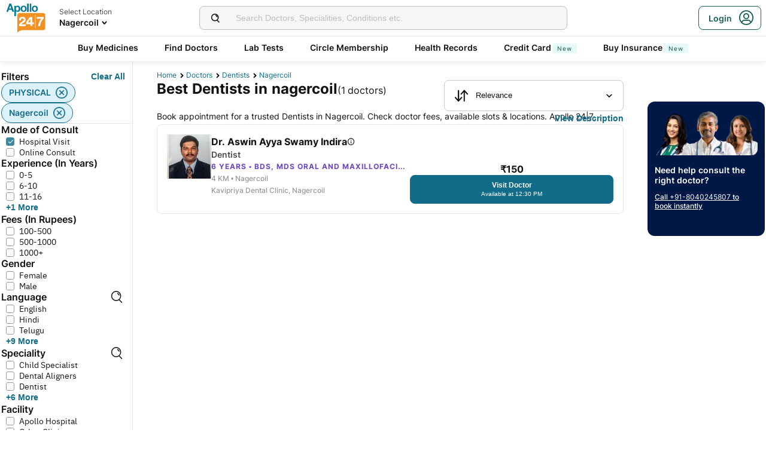

--- FILE ---
content_type: text/css
request_url: https://www.apollo247.com/assets/production/web-patients-ssr-nextjs14/_next/static/css/8c00f26720f3d39c.css
body_size: 187
content:
@font-face{font-family:icomoon;src:url(https://www.apollo247.com/assets/production/web-patients-ssr-nextjs14/_next/static/media/icomoon.669a7bb6.eot);src:url(https://www.apollo247.com/assets/production/web-patients-ssr-nextjs14/_next/static/media/icomoon.669a7bb6.eot#iefix) format("embedded-opentype"),url(https://www.apollo247.com/assets/production/web-patients-ssr-nextjs14/_next/static/media/icomoon.bd620900.ttf) format("truetype"),url(https://www.apollo247.com/assets/production/web-patients-ssr-nextjs14/_next/static/media/icomoon.d3f4eb15.woff) format("woff"),url(https://www.apollo247.com/assets/production/web-patients-ssr-nextjs14/_next/static/media/icomoon.e04d3953.svg#icomoon) format("svg");font-weight:400;font-style:normal;font-display:swap}[class*=" icon-"],[class^=icon-]{font-family:icomoon!important;speak:never;font-style:normal;font-weight:400;font-feature-settings:normal;font-variant:normal;text-transform:none;line-height:1;-webkit-font-smoothing:antialiased;-moz-osx-font-smoothing:grayscale}.icon-facbook:before{content:"\f900";color:#4272b7}.icon-playstore .path1:before{content:"\f901";color:#2e2c2f}.icon-playstore .path2:before{content:"\f902";margin-left:-2.955078125em;color:#fff}.icon-playstore .path3:before{content:"\f903";margin-left:-2.955078125em;color:#ea4335}.icon-playstore .path4:before{content:"\f904";margin-left:-2.955078125em;color:#fbbc04}.icon-playstore .path5:before{content:"\f905";margin-left:-2.955078125em;color:#4285f4}.icon-playstore .path6:before{content:"\f906";margin-left:-2.955078125em;color:#34a853}.icon-playstore .path7:before{content:"\f907";margin-left:-2.955078125em;color:#fff}.icon-playstore .path8:before{content:"\f908";margin-left:-2.955078125em;color:#fff}.icon-playstore .path9:before{content:"\f909";margin-left:-2.955078125em;color:#fff}.icon-playstore .path10:before{content:"\f90a";margin-left:-2.955078125em;color:#fff}.icon-playstore .path11:before{content:"\f90b";margin-left:-2.955078125em;color:#fff}.icon-playstore .path12:before{content:"\f90c";margin-left:-2.955078125em;color:#fff}.icon-playstore .path13:before{content:"\f90d";margin-left:-2.955078125em;color:#fff}.icon-appstore .path1:before{content:"\f90e";color:#2e2c2f}.icon-appstore .path2:before{content:"\f90f";margin-left:-2.955078125em;color:#fff}.icon-appstore .path3:before{content:"\f910";margin-left:-2.955078125em;color:#fff}.icon-appstore .path4:before{content:"\f911";margin-left:-2.955078125em;color:#fff}.icon-appstore .path5:before{content:"\f912";margin-left:-2.955078125em;color:#fff}.icon-appstore .path6:before{content:"\f913";margin-left:-2.955078125em;color:#fff}.icon-appstore .path7:before{content:"\f914";margin-left:-2.955078125em;color:#fff}.icon-appstore .path8:before{content:"\f915";margin-left:-2.955078125em;color:#fff}.icon-appstore .path9:before{content:"\f916";margin-left:-2.955078125em;color:#fff}.icon-appstore .path10:before{content:"\f917";margin-left:-2.955078125em;color:#fff}.icon-appstore .path11:before{content:"\f918";margin-left:-2.955078125em;color:#fff}.icon-appstore .path12:before{content:"\f919";margin-left:-2.955078125em;color:#fff}.icon-appstore .path13:before{content:"\f91a";margin-left:-2.955078125em;color:#fff}.icon-appstore .path14:before{content:"\f91b";margin-left:-2.955078125em;color:#fff}.icon-appstore .path15:before{content:"\f91c";margin-left:-2.955078125em;color:#fff}.icon-appstore .path16:before{content:"\f91d";margin-left:-2.955078125em;color:#fff}.icon-appstore .path17:before{content:"\f91e";margin-left:-2.955078125em;color:#fff}.icon-appstore .path18:before{content:"\f91f";margin-left:-2.955078125em;color:#fff}.icon-appstore .path19:before{content:"\f920";margin-left:-2.955078125em;color:#fff}.icon-appstore .path20:before{content:"\f921";margin-left:-2.955078125em;color:#fff}.icon-appstore .path21:before{content:"\f922";margin-left:-2.955078125em;color:#fff}.icon-appstore .path22:before{content:"\f923";margin-left:-2.955078125em;color:#fff}.icon-appstore .path23:before{content:"\f924";margin-left:-2.955078125em;color:#fff}.icon-appstore .path24:before{content:"\f925";margin-left:-2.955078125em;color:#fff}.icon-youtube .path1:before{content:"\f926";color:#ec1e24}.icon-youtube .path2:before{content:"\f927";margin-left:-1em;color:#fff}.icon-twitter:before{content:"\f928"}.icon-linkedIn .path1:before{content:"\f929";color:#2868b0}.icon-linkedIn .path2:before{content:"\f92a";margin-left:-1em;color:#fff}.icon-linkedIn .path3:before{content:"\f92b";margin-left:-1em;color:#fff}.icon-linkedIn .path4:before{content:"\f92c";margin-left:-1em;color:#fff}.icon-apollo247 .path1:before{content:"\f92d";color:#097895}.icon-apollo247 .path2:before{content:"\f92e";margin-left:-1.3671875em;color:#f29123}.icon-apollo247 .path3:before{content:"\f92f";margin-left:-1.3671875em;color:#fff}.icon-labtest:before{content:"\f930"}.icon-consult:before{content:"\f931"}.icon-medicine_filled:before{content:"\f932";color:#106c89}.icon-healthRecord:before{content:"\f933"}.icon-medicine:before{content:"\f934"}.icon-labtest_filled:before{content:"\f935";color:#106c89}.icon-my-insurance:before{content:"\f999"}.icon-healthRecord_filled:before{content:"\f936";color:#106c89}.icon-consult_filled:before{content:"\f937";color:#106c89}.icon-home_filled:before{content:"\f938";color:#106c89}.icon-home:before{content:"\f939"}.icon-userIcon:before{content:"\eb92";color:#fff}
/*# sourceMappingURL=8c00f26720f3d39c.css.map*/

--- FILE ---
content_type: text/x-component
request_url: https://www.apollo247.com/doctors/female-dentists-in-nagercoil-scity?_rsc=boaty
body_size: -2397
content:
0:["1768308483835",[["children","doctors","children",["doctor","female-dentists-in-nagercoil-scity","d"],[["doctor","female-dentists-in-nagercoil-scity","d"],{"children":["__PAGE__?{\"device\":\"desktop\"}",{}]}],null,null]]]


--- FILE ---
content_type: text/x-component
request_url: https://www.apollo247.com/doctors/dentists-in-nagercoil-scity?consultMode=ONLINE&_rsc=boaty
body_size: -2423
content:
0:["1768308483835",[["children","doctors","children",["doctor","dentists-in-nagercoil-scity","d"],"children","__PAGE__?{\"consultMode\":\"ONLINE\",\"device\":\"desktop\"}",["__PAGE__?{\"consultMode\":\"ONLINE\",\"device\":\"desktop\"}",{}],null,null]]]
